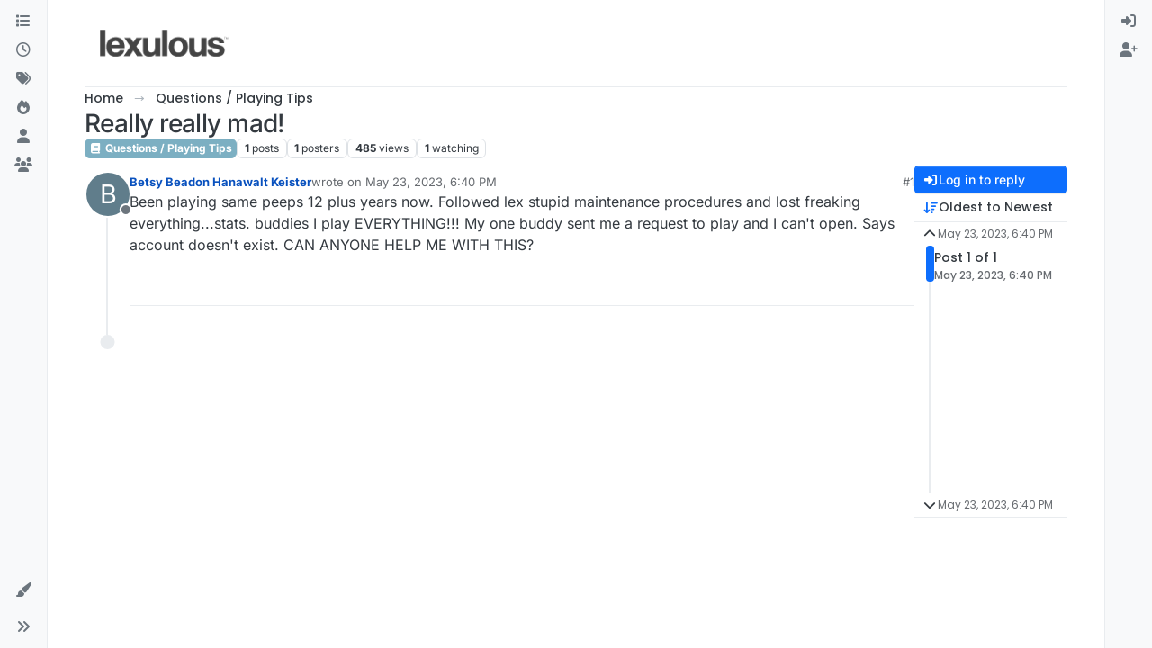

--- FILE ---
content_type: application/javascript; charset=UTF-8
request_url: https://forum.lexulous.com/assets/forum/topic-threadTools.3f4af7717e94c10a08cc.min.js
body_size: -1143
content:
"use strict";(self.webpackChunknodebb=self.webpackChunknodebb||[]).push([[22765,37418,75264,85940],{2269:((L,W)=>{var s,C;s=[],C=(function(){const E={},p=/-resized(\.[\w]+)?$/;return E.wrapImagesInLinks=function(m){m.find('[component="post/content"] img:not(.emoji)').each(function(){E.wrapImageInLink($(this))})},E.wrapImageInLink=function(m){let I=m.attr("src")||"";if(I!=="about:blank"&&!m.parent().is("a")){utils.isRelativeUrl(I)&&p.test(I)&&(I=I.replace(p,"$1"));const S=m.attr("alt")||"",g=I.split(".").slice(1).pop(),y=S.split("/").pop(),T=y.split(".").slice(1).pop();m.wrap('<a href="'+I+'" '+(!g&&T?' download="'+utils.escapeHTML(y)+'" ':"")+' target="_blank" rel="noopener">')}},E}).apply(W,s),C!==void 0&&(L.exports=C)}),22410:((L,W,s)=>{var C,E;C=[s(91749),s(29930),s(49897)],E=(function(p,m,I){const S={};let g,y=0,T=!1,P,w=0;S.init=function(r,x){const A=$("body");typeof r=="function"?(g=r,P=A):(g=x,P=r||A),y=$(window).scrollTop(),$(window).off("scroll",l).on("scroll",l),A.height()<=$(window).height()&&(!ajaxify.data.hasOwnProperty("pageCount")||ajaxify.data.pageCount>1)&&g(1)};function l(){w&&clearTimeout(w),w=setTimeout(function(){w=0,f()},60)}function f(){const r=utils.findBootstrapEnvironment(),x=(r==="xs"||r==="sm")&&$("html").hasClass("composing");if(T||x||app.flags._glance)return;const A=$(window).scrollTop(),o=$(window).height(),n=P.height()-o,a=P.offset()?P.offset().top:0,i=100*(A-a)/(n<=0?o:n),c=15,M=85,h=A>y?1:-1;(i<c&&A<y||i>M&&A>y||i<0&&h>0&&n<0)&&g(h),y=A}return S.loadMore=function(r,x,A){if(T)return;T=!0;const o={method:r,data:x};p.fire("action:infinitescroll.loadmore",o),(o.method.startsWith("/")?I.get:socket.emit)(o.method,o.data,function(a,i){if(a)return T=!1,m.error(a);A(i,function(){T=!1})})},S.loadMoreXhr=function(r,x){if(T)return;T=!0;const A=config.relative_path+"/api"+location.pathname.replace(new RegExp("^"+config.relative_path),""),o={url:A,data:r};p.fire("action:infinitescroll.loadmore.xhr",o),$.get(A,r,function(n){x(n,function(){T=!1})}).fail(function(n){T=!1,m.error(String(n.responseJSON||"[[error:no-connection]]"))})},S.removeExtra=function(r,x,A){let o=$();if(r.length<=A)return o;const n=r.length-A;if(x>0){const a=$(document).height(),i=$(window).scrollTop();o=r.slice(0,n).remove(),$(window).scrollTop(i+($(document).height()-a))}else o=r.slice(r.length-n).remove();return o},S}).apply(W,C),E!==void 0&&(L.exports=E)}),47536:((L,W,s)=>{var C,E;C=[s(25967),s(22410),s(8454),s(2269),s(96352),s(52473),s(17459),s(91749),s(30076)],E=(function(p,m,I,S,g,y,T,P,w){const l={};l.signaturesShown={};const f=$(window);l.onNewPost=function(t){!t||!t.posts||!t.posts.length||String(t.posts[0].tid)!==String(ajaxify.data.tid)||(t.loggedIn=!!app.user.uid,t.privileges=ajaxify.data.privileges,t.posts[0].timestamp=t.posts[0].topic.scheduled?t.posts[0].timestamp:Date.now()-1e3,t.posts[0].timestampISO=utils.toISOString(t.posts[0].timestamp),l.modifyPostsByPrivileges(t.posts),x(t.posts),r(t.posts[0]),A(t.posts),ajaxify.data.postcount+=1,I.updatePostCount(ajaxify.data.postcount),config.usePagination?o(t):a(t),s.e(18631).then(function(){var e=[s(18631)];(function(d){d.onNewPost(t)}).apply(null,e)}).catch(s.oe))};function r(t){$(".pagination-block .pagebottom .timeago").timeago("update",t.timestampISO)}l.modifyPostsByPrivileges=function(t){t.forEach(function(e){e.selfPost=!!app.user.uid&&parseInt(e.uid,10)===parseInt(app.user.uid,10),e.topicOwnerPost=parseInt(e.uid,10)===parseInt(ajaxify.data.uid,10),e.display_edit_tools=ajaxify.data.privileges["posts:edit"]&&e.selfPost||ajaxify.data.privileges.isAdminOrMod,e.display_delete_tools=ajaxify.data.privileges["posts:delete"]&&e.selfPost||ajaxify.data.privileges.isAdminOrMod,e.display_moderator_tools=e.display_edit_tools||e.display_delete_tools,e.display_move_tools=ajaxify.data.privileges.isAdminOrMod,e.display_post_menu=ajaxify.data.privileges.isAdminOrMod||e.selfPost&&!ajaxify.data.locked&&!e.deleted||e.selfPost&&e.deleted&&parseInt(e.deleterUid,10)===parseInt(app.user.uid,10)||(app.user.uid||ajaxify.data.postSharing.length)&&!e.deleted})};function x(t){for(let e=0;e<t.length;e+=1){const d=y.get("user/postcount",t[e].uid);d.html(w.formattedNumber(parseInt(d.attr("data-postcount"),10)+1))}}function A(t){config.topicPostSort==="newest_to_oldest"&&(t[0].index=1,y.get("post").not("[data-index=0]").each(function(){const e=parseInt($(this).attr("data-index"),10)+1;$(this).attr("data-index",e)}))}function o(t){function e(){i(t.posts[0])}const d=t.posts;ajaxify.data.pagination.pageCount=Math.max(1,Math.ceil(d[0].topic.postcount/config.postsPerPage));const u=config.topicPostSort==="oldest_to_newest"||config.topicPostSort==="most_votes"?1:-1;if(ajaxify.data.pagination.currentPage===ajaxify.data.pagination.pageCount&&u===1||ajaxify.data.pagination.currentPage===1&&u===-1){const R=$('[component="post"]:not([data-index=0]), [component="topic/event"]');c(t,R,u,!1,e)}else ajaxify.data.scrollToMyPost&&parseInt(d[0].uid,10)===parseInt(app.user.uid,10)?setTimeout(function(){p.loadPage(ajaxify.data.pagination.pageCount,e)},250):n()}function n(){$.get(config.relative_path+"/api/topic/pagination/"+ajaxify.data.tid,{page:ajaxify.data.pagination.currentPage},function(t){app.parseAndTranslate("partials/paginator",t,function(e){$('[component="pagination"]').after(e).remove()})})}function a(t){const e=config.topicPostSort==="oldest_to_newest"||config.topicPostSort==="most_votes"?1:-1,d=$('[component="post"][data-index="'+(t.posts[0].index-1)+'"]').length;if(!d&&(!t.posts[0].selfPost||!ajaxify.data.scrollToMyPost))return;if(!d&&t.posts[0].selfPost)return ajaxify.go("post/"+t.posts[0].pid);const u=$('[component="topic"]>[component="post"]:not([data-index=0]), [component="topic"]>[component="topic/event"]');c(t,u,e,!1,function(v){v&&v.addClass("new"),i(t.posts[0])})}function i(t){t.selfPost&&ajaxify.data.scrollToMyPost&&g.scrollBottom(t.index)}function c(t,e,d,u,v){if(v=v||function(){},!t||t.posts&&!t.posts.length)return v();function R(){const D=$('[component="post"].new');if(D.length===t.posts.length){let B=!0;if(D.each(function(j,U){parseInt($(U).attr("data-pid"),10)!==parseInt(t.posts[j].pid,10)&&(B=!1)}),B){D.each(function(){$(this).removeClass("new")}),t.posts.length=0;return}}D.length&&t.posts.length>1&&t.posts.forEach(function(B){const j=y.get("post","pid",B.pid);j.hasClass("new")&&j.remove()}),t.posts=t.posts.filter(function(B){return B.allowDupe||$('[component="post"][data-pid="'+B.pid+'"]').length===0})}if(R(),!t.posts.length)return v();let k,b;d>0&&e.length?k=e.last():d<0&&e.length&&(b=e.first()),P.fire("action:posts.loading",{posts:t.posts,after:k,before:b}),app.parseAndTranslate("topic","posts",Object.assign({},ajaxify.data,t),async function(D){D=D.filter(function(){const j=$(this),U=j.attr("data-pid"),F=j.attr("data-allow-dupe");return!j.is('[component="post"]')||F||U&&$('[component="post"][data-pid="'+U+'"]').length===0});const B=m.removeExtra($('[component="post"]'),d,Math.max(20,config.postsPerPage*2));if(k)D.insertAfter(k);else if(b){const j=$(document).height(),U=f.scrollTop();D.insertBefore(b),(u||U>0)&&f.scrollTop(U+($(document).height()-j))}else y.get("topic").append(D);await l.onNewPostsAddedToDom(D),N(B),P.fire("action:posts.loaded",{posts:t.posts}),v(D)})}l.loadMorePosts=function(t){if(!y.get("topic").length||g.scrollActive)return;const e=y.get("topic").find(y.get("post").not("[data-index=0]").not(".new")),d=t>0?e.last():e.first(),u=parseInt(d.attr("data-index"),10)||0,v=ajaxify.data.tid;if(!utils.isNumber(u)||t<0&&y.get("post","index",0).length)return;const R=$(".loading-indicator");R.is(":animated")||R.fadeIn(),m.loadMore("topics.loadMore",{tid:v,after:u+(t>0?1:0),count:config.postsPerPage,direction:t,topicPostSort:utils.params().sort||config.topicPostSort},function(k,b){if(R.fadeOut(),k&&k.posts&&k.posts.length){const D=$('[component="post"]:not([data-index=0]):not(.new), [component="topic/event"]');c(k,D,t,!0,b)}else g.update(),b()})},l.onTopicPageLoad=async function(t){O(t),S.wrapImagesInLinks(t),h(t),l.showBottomPostBar(),t.find('[component="post/content"] img:not(.not-responsive)').addClass("img-fluid"),l.addBlockquoteEllipses(t),K(t),await M()},l.addTopicEvents=async function(t){if(config.topicPostSort==="most_votes")return;const e=await Promise.all(t.map(d=>app.parseAndTranslate("partials/topic/event",{...d,privileges:ajaxify.data.privileges})));if(config.topicPostSort==="oldest_to_newest")$('[component="topic"]').append(e);else if(config.topicPostSort==="newest_to_oldest"){const d=$('[component="topic"] [component="post"][data-index="0"]');d.length?d.after(e.reverse()):$('[component="topic"]').prepend(e.reverse())}$('[component="topic/event"] .timeago').timeago()};async function M(){const t=ajaxify.data.necroThreshold*24*60*60*1e3;if(!t||config.topicPostSort!=="newest_to_oldest"&&config.topicPostSort!=="oldest_to_newest")return;const e=f.scrollTop(),d=$('[component="post"]').toArray();await Promise.all(d.map(async function(u){u=$(u);const v=u.prev('[component="post"]');if(u.is(":has(.necro-post)")||!v.length||config.topicPostSort==="newest_to_oldest"&&parseInt(v.attr("data-index"),10)===0)return;const R=u.attr("data-timestamp")-v.attr("data-timestamp");if(Math.abs(R)>=t){const k=["suffixAgo","prefixAgo","suffixFromNow","prefixFromNow"],b={};k.forEach(j=>{b[j]=$.timeago.settings.strings[j],$.timeago.settings.strings[j]=""});const D=(R>0?"[[topic:timeago-later,":"[[topic:timeago-earlier,")+$.timeago.inWords(R)+"]]";k.forEach(j=>{$.timeago.settings.strings[j]=b[j]});const B=await app.parseAndTranslate("partials/topic/necro-post",{text:D});B.attr("data-necro-post-index",v.attr("data-index")),B.insertBefore(u)}})),e>0&&f.scrollTop()<e&&f.scrollTop(e)}function h(t){ajaxify.data["signatures:hideDuplicates"]&&t.each((e,d)=>{const u=$(d).find('[component="post/signature"]'),v=u.attr("data-uid");l.signaturesShown[v]?u.addClass("hidden"):l.signaturesShown[v]=!0})}function N(t){t.each((e,d)=>{$(`[data-necro-post-index="${$(d).attr("data-index")}"]`).remove()})}function O(t){if(app.user.uid||!ajaxify.data.privateUploads)return;const e=document.createElement("a");e.className="login-required",e.href=config.relative_path+"/login",T.translate("[[topic:login-to-view]]",function(d){e.appendChild(document.createTextNode(d)),t.each(function(u,v){$(v).find('[component="post/content"] img').each(function(R,k){k=$(k),k.attr("src").startsWith(config.relative_path+config.upload_url)&&k.replaceWith(e.cloneNode(!0))})})})}l.onNewPostsAddedToDom=async function(t){await l.onTopicPageLoad(t),t.find(".timeago").timeago()},l.showBottomPostBar=function(){const t=y.get("post","index",0),e=$(".post-bar-placeholder"),d=$('[component="post"]');t.length&&d.length>1&&$(".post-bar").length<2&&e.length?($(".post-bar").clone().insertAfter(e),e.remove()):t.length&&d.length<2&&t.find(".post-bar").remove()};function K(t){t.each(function(){$(this).hasClass("deleted")&&I.toggle($(this).attr("data-pid"),!0)})}return l.addBlockquoteEllipses=function(t){t.find('[component="post/content"] blockquote').filter((u,v)=>!$(v).parent().is("blockquote")).find(">blockquote").each(function(){const u=$(this);u.find(":hidden:not(br)").length&&!u.find(".toggle").length&&u.append('<i class="d-inline-block fa fa-angle-down pointer toggle py-1 px-3 border text-bg-light"></i>')})},l}).apply(W,C),E!==void 0&&(L.exports=E)}),60644:((L,W,s)=>{var C,E;C=[s(52473),s(68636),s(96352),s(25967)],E=(function(p,m,I,S){const g={};let y;g.init=function(w){y=w,T(),$(window).off("action:popstate",P).on("action:popstate",P)},g.onBackClicked=P;function T(){$('[component="category"]').on("click",'[component="topic/header"]',function(){const w=$(this).parents("[data-index]").attr("data-index"),l=$(window).scrollTop();$('[component="category/topic"]').each(function(f,r){if($(r).offset().top-l>0)return m.setItem("category:bookmark",$(r).attr("data-index")),m.setItem("category:bookmark:clicked",w),m.setItem("category:bookmark:offset",$(r).offset().top-l),!1})})}function P(w){const l=w&&ajaxify.data.template.unread;if(ajaxify.data.template.category||ajaxify.data.template.recent||ajaxify.data.template.popular||l){let f=m.getItem("category:bookmark"),r=m.getItem("category:bookmark:clicked");if(m.removeItem("category:bookmark"),m.removeItem("category:bookmark:clicked"),!utils.isNumber(f))return;if(f=Math.max(0,parseInt(f,10)||0),r=Math.max(0,parseInt(r,10)||0),config.usePagination){const x=Math.ceil((parseInt(f,10)+1)/config.topicsPerPage);parseInt(x,10)!==ajaxify.data.pagination.currentPage?S.loadPage(x,function(){g.scrollToTopic(f,r)}):g.scrollToTopic(f,r)}else{if(f===0){g.scrollToTopic(f,r);return}$('[component="category"]').empty(),y(Math.max(0,f-1)+1,function(){g.scrollToTopic(f,r)})}}}return g.highlightTopic=function(w){const l=p.get("category/topic","index",w);l.length&&!l.hasClass("highlight")&&(l.addClass("highlight"),setTimeout(function(){l.removeClass("highlight")},5e3))},g.scrollToTopic=function(w,l){if(!utils.isNumber(w))return;const f=p.get("category/topic","index",w);if(f.length){const r=m.getItem("category:bookmark:offset");m.removeItem("category:bookmark:offset"),$(window).scrollTop(f.offset().top-r),g.highlightTopic(l),I.update()}},g}).apply(W,C),E!==void 0&&(L.exports=E)}),60984:((L,W,s)=>{var C,E;C=[s(52473),s(17459),s(60644),s(47536),s(49897),s(91749),s(33530),s(29930),s(89336),s(30076)],E=(function(p,m,I,S,g,y,T,P,w,l){const f={};f.init=function(o,n){r(n),$(".topic-main-buttons [title]").tooltip({container:"#content",animation:!1}),f.observeTopicLabels($('[component="topic/labels"]')),n.on("click",'[component="topic/delete"]',function(){return x("del","/state","delete"),!1}),n.on("click",'[component="topic/restore"]',function(){return x("put","/state","restore"),!1}),n.on("click",'[component="topic/purge"]',function(){return x("del","","purge"),!1}),n.on("click",'[component="topic/lock"]',function(){return x("put","/lock","lock"),!1}),n.on("click",'[component="topic/unlock"]',function(){return x("del","/lock","unlock"),!1}),n.on("click",'[component="topic/pin"]',function(){return x("put","/pin","pin"),!1}),n.on("click",'[component="topic/unpin"]',function(){return x("del","/pin","unpin"),!1}),n.on("click",'[component="topic/mark-unread"]',function(){x("del","/read",void 0,()=>{app.previousUrl&&!app.previousUrl.match("^/topic")?ajaxify.go(app.previousUrl,function(){I.onBackClicked(!0)}):ajaxify.data.category&&ajaxify.go("category/"+ajaxify.data.category.slug,I.onBackClicked),P.success("[[topic:mark-unread.success]]")})}),n.on("click",'[component="topic/mark-unread-for-all"]',function(){const i=$(this);x("put","/bump",void 0,()=>{P.success("[[topic:markAsUnreadForAll.success]]"),i.parents(".thread-tools.open").find(".dropdown-toggle").trigger("click")})}),n.on("click",'[component="topic/event/delete"]',function(){const i=$(this).attr("data-topic-event-id"),c=$(this).parents("[data-topic-event-id]");T.confirm("[[topic:delete-event-confirm]]",M=>{M&&g.del(`/topics/${o}/events/${i}`,{}).then(function(){const h=c.parents('[component="topic/event/items"]');if(c.remove(),h.length){const N=h.children().length,O=h.parents('[component="topic/event"]');N?O.find("[data-bs-toggle]").translateText(`[[topic:announcers-x, ${N}]]`):O.remove()}}).catch(P.error)})}),n.on("click",'[component="topic/move"]',function(){return s.e(28310).then(function(){var i=[s(28310)];(function(c){c.init([o],ajaxify.data.cid)}).apply(null,i)}).catch(s.oe),!1}),n.on("click",'[component="topic/delete/posts"]',function(){s.e(36422).then(function(){var i=[s(36422)];(function(c){c.init()}).apply(null,i)}).catch(s.oe)}),n.on("click",'[component="topic/fork"]',function(){s.e(49771).then(function(){var i=[s(49771)];(function(c){c.init()}).apply(null,i)}).catch(s.oe)}),n.on("click",'[component="topic/merge"]',function(){s.e(2403).then(function(){var i=[s(2403)];(function(c){c.init(function(){c.addTopic(ajaxify.data.tid)})}).apply(null,i)}).catch(s.oe)}),n.on("click",'[component="topic/tag"]',function(){Promise.all([s.e(20056),s.e(63)]).then(function(){var i=[s(63)];(function(c){c.init([ajaxify.data],ajaxify.data.tagWhitelist)}).apply(null,i)}).catch(s.oe)}),n.on("click",'[component="topic/move-posts"]',function(){s.e(90677).then(function(){var i=[s(90677)];(function(c){c.init()}).apply(null,i)}).catch(s.oe)}),n.on("click",'[component="topic/following"]',function(){a("follow")}),n.on("click",'[component="topic/not-following"]',function(){a("follow",0)}),n.on("click",'[component="topic/ignoring"]',function(){a("ignore")});function a(i,c=1){return g[c?"put":"del"](`/topics/${o}/${i}`,{},()=>{let h="";i==="follow"?h=c?"[[topic:following-topic.message]]":"[[topic:not-following-topic.message]]":i==="ignore"&&(h=c?"[[topic:ignoring-topic.message]]":"[[topic:not-following-topic.message]]"),c||(i="unfollow"),A(i),P.alert({alert_id:"follow_thread",message:h,type:"success",timeout:5e3}),y.fire("action:topics.changeWatching",{tid:o,type:i})},()=>{P.alert({type:"danger",alert_id:"topic_follow",title:"[[global:please-log-in]]",message:"[[topic:login-to-subscribe]]",timeout:5e3})}),!1}},f.observeTopicLabels=function(o){const n=new MutationObserver(function(a){const i=a[0];if(i&&i.attributeName==="class"){const c=o.children().filter((M,h)=>!$(h).hasClass("hidden"));o.toggleClass("hidden",!c.length)}});o.children().each((a,i)=>{n.observe(i,{attributes:!0})})};function r(o){o&&o.on("show.bs.dropdown",".thread-tools",async function(){const n=$(this),a=n.find(".dropdown-menu"),{top:i}=this.getBoundingClientRect();if(n.toggleClass("dropup",i>window.innerHeight/2),a.attr("data-loaded"))return;a.html(l.generatePlaceholderWave([8,8,8]));const c=await socket.emit("topics.loadTopicTools",{tid:ajaxify.data.tid,cid:ajaxify.data.cid}).catch(P.error),M=await app.parseAndTranslate("partials/topic/topic-menu-list",c);$(a).attr("data-loaded","true").html(M),y.fire("action:topic.tools.load",{element:$(a)})})}function x(o,n,a,i){i||(i=function(){});const c=ajaxify.data.tid,M={},h=function(N){N&&g[o](`/topics/${c}${n}`,M).then(i).catch(P.error)};switch(a){case"delete":case"restore":case"purge":T.confirm(`[[topic:thread-tools.${a}-confirm]]`,h);break;case"pin":f.requestPinExpiry(M,h.bind(null,!0));break;default:h(!0);break}}f.requestPinExpiry=function(o,n){app.parseAndTranslate("modals/set-pin-expiry",{},function(a){const i=T.dialog({title:"[[topic:thread-tools.pin]]",message:a,onEscape:!0,buttons:{cancel:{label:"[[modules:bootbox.cancel]]",className:"btn-link"},save:{label:"[[global:save]]",className:"btn-primary",callback:function(){const c=i.get(0).querySelector("#expiry-date"),M=i.get(0).querySelector("#expiry-time");let h=c.value,N=M.value;if(h===""&&N==="")return n();h=h||new Date().toDateString(),N=N||new Date().toTimeString();const O=new Date(`${h} ${N}`);O.getTime()>Date.now()?(o.expiry=O.getTime(),n()):P.error("[[error:invalid-date]]")}}}})})},f.setLockedState=function(o){const n=p.get("topic");if(String(o.tid)!==n.attr("data-tid"))return;const a=o.isLocked&&!ajaxify.data.privileges.isAdminOrMod;p.get("topic/lock").toggleClass("hidden",o.isLocked).parent().attr("hidden",o.isLocked?"":null),p.get("topic/unlock").toggleClass("hidden",!o.isLocked).parent().attr("hidden",o.isLocked?null:"");const i=!!((o.isLocked||ajaxify.data.deleted)&&!ajaxify.data.privileges.isAdminOrMod);p.get("topic/reply/container").toggleClass("hidden",i),p.get("topic/reply/locked").toggleClass("hidden",ajaxify.data.privileges.isAdminOrMod||!o.isLocked||ajaxify.data.deleted),n.find('[component="post"]:not(.deleted) [component="post/reply"], [component="post"]:not(.deleted) [component="post/quote"]').toggleClass("hidden",i),n.find('[component="post/edit"], [component="post/delete"]').toggleClass("hidden",a),n.find('[component="post"][data-uid="'+app.user.uid+'"].deleted [component="post/tools"]').toggleClass("hidden",a),$('[component="topic/labels"] [component="topic/locked"]').toggleClass("hidden",!o.isLocked),$('[component="post/tools"] .dropdown-menu').html(""),ajaxify.data.locked=o.isLocked,S.addTopicEvents(o.events)},f.setDeleteState=function(o){const n=p.get("topic");if(String(o.tid)!==n.attr("data-tid"))return;p.get("topic/delete").toggleClass("hidden",o.isDelete).parent().attr("hidden",o.isDelete?"":null),p.get("topic/restore").toggleClass("hidden",!o.isDelete).parent().attr("hidden",o.isDelete?null:""),p.get("topic/purge").toggleClass("hidden",!o.isDelete).parent().attr("hidden",o.isDelete?null:""),p.get("topic/deleted/message").toggleClass("hidden",!o.isDelete),o.isDelete&&app.parseAndTranslate("partials/topic/deleted-message",{deleter:o.user,deleted:!0,deletedTimestampISO:utils.toISOString(Date.now())},function(i){p.get("topic/deleted/message").replaceWith(i),i.find(".timeago").timeago()});const a=o.isDelete&&!ajaxify.data.privileges.isAdminOrMod;p.get("topic/reply/container").toggleClass("hidden",a),p.get("topic/reply/locked").toggleClass("hidden",ajaxify.data.privileges.isAdminOrMod||!ajaxify.data.locked||o.isDelete),n.find('[component="post"]:not(.deleted) [component="post/reply"], [component="post"]:not(.deleted) [component="post/quote"]').toggleClass("hidden",a),n.toggleClass("deleted",o.isDelete),ajaxify.data.deleted=o.isDelete?1:0,S.addTopicEvents(o.events)},f.setPinnedState=function(o){const n=p.get("topic");if(String(o.tid)!==n.attr("data-tid"))return;p.get("topic/pin").toggleClass("hidden",o.pinned).parent().attr("hidden",o.pinned?"":null),p.get("topic/unpin").toggleClass("hidden",!o.pinned).parent().attr("hidden",o.pinned?null:"");const a=$('[component="topic/labels"] [component="topic/pinned"]');a.toggleClass("hidden",!o.pinned),o.pinned&&a.translateAttr("title",o.pinExpiry&&o.pinExpiryISO?"[[topic:pinned-with-expiry, "+o.pinExpiryISO+"]]":"[[topic:pinned]]"),ajaxify.data.pinned=o.pinned,S.addTopicEvents(o.events)};function A(o){const n={follow:"[[topic:watching]]",unfollow:"[[topic:not-watching]]",ignore:"[[topic:ignoring]]"};m.translate(n[o],function(i){const c=w.Tooltip.getInstance('[component="topic/watch"]');c&&c.setContent({".tooltip-inner":i})});let a=p.get("topic/following/menu");a.toggleClass("hidden",o!=="follow"),p.get("topic/following/check").toggleClass("fa-check",o==="follow"),a=p.get("topic/not-following/menu"),a.toggleClass("hidden",o!=="unfollow"),p.get("topic/not-following/check").toggleClass("fa-check",o==="unfollow"),a=p.get("topic/ignoring/menu"),a.toggleClass("hidden",o!=="ignore"),p.get("topic/ignoring/check").toggleClass("fa-check",o==="ignore")}return f}).apply(W,C),E!==void 0&&(L.exports=E)})}]);


--- FILE ---
content_type: application/javascript; charset=UTF-8
request_url: https://forum.lexulous.com/assets/forum/topic-postTools.656f88e7ce6250d89b0f.min.js
body_size: -1144
content:
"use strict";(self.webpackChunknodebb=self.webpackChunknodebb||[]).push([[1091,15794,21374,25432,34271,49897,57490,63154,99127],{8454:((B,S,o)=>{var R,P;R=[o(24962),o(96352),o(52473),o(17459),o(34342),o(49897),o(33530),o(29930),o(91749),o(30076)],P=(function(D,k,M,b,C,x,E,l,m,U){const T={};let c=!1;T.init=function(i){c=!1,y(),g(i),D.addShareHandlers(ajaxify.data.titleRaw),C.addVoteHandler(),T.updatePostCount(ajaxify.data.postcount)};function y(){document.querySelector('[component="topic"]')&&$('[component="topic"]').on("show.bs.dropdown",'[component="post/tools"]',function(){const a=$(this),s=a.find(".dropdown-menu"),{top:e}=this.getBoundingClientRect();if(a.toggleClass("dropup",e>window.innerHeight/2),s.attr("data-loaded"))return;s.html(U.generatePlaceholderWave([3,5,9,7,10,"divider",10]));const t=a.parents("[data-pid]"),n=t.attr("data-pid"),r=parseInt(t.attr("data-index"),10);socket.emit("posts.loadPostTools",{pid:n},async(d,A)=>{if(d)return l.error(d);A.posts.display_move_tools=A.posts.display_move_tools&&r!==0;const v=await app.parseAndTranslate("partials/topic/post-menu-list",A),I=o(57576);s.attr("data-loaded","true").html(v),new I("[data-clipboard-text]"),m.fire("action:post.tools.load",{element:s})})})}T.toggle=function(i,a){const s=M.get("post","pid",i);s.find('[component="post/quote"], [component="post/bookmark"], [component="post/reply"], [component="post/flag"], [component="user/chat"]').toggleClass("hidden",a),s.find('[component="post/delete"]').toggleClass("hidden",a).parent().attr("hidden",a?"":null),s.find('[component="post/restore"]').toggleClass("hidden",!a).parent().attr("hidden",a?null:""),s.find('[component="post/purge"]').toggleClass("hidden",!a).parent().attr("hidden",a?null:""),T.removeMenu(s)},T.removeMenu=function(i){i.find('[component="post/tools"] .dropdown-menu').removeAttr("data-loaded").html("")},T.updatePostCount=function(i){M.get("topic/post-count").attr("title",i).html(U.humanReadableNumber(i)),k.setCount(i)};function g(i){const a=M.get("topic");J(),a.on("click",'[component="post/quote"]',function(){h($(this),i)}),a.on("click",'[component="post/reply"]',function(){u($(this),i)}),$(".topic").on("click",'[component="topic/reply"]',function(e){e.preventDefault(),u($(this),i)}),$(".topic").on("click",'[component="topic/reply-as-topic"]',function(){b.translate(`[[topic:link-back, ${ajaxify.data.titleRaw}, ${config.relative_path}/topic/${ajaxify.data.slug}]]`,function(e){m.fire("action:composer.topic.new",{cid:ajaxify.data.cid,body:e})})}),a.on("click",'[component="post/bookmark"]',function(){return p($(this),f($(this),"data-pid"))}),a.on("click",'[component="post/upvote"]',function(){return C.toggleVote($(this),".upvoted",1)}),a.on("click",'[component="post/downvote"]',function(){return C.toggleVote($(this),".downvoted",-1)}),a.on("click",'[component="post/vote-count"]',function(){C.showVotes(f($(this),"data-pid"))}),a.on("click",'[component="post/announce-count"]',function(){C.showAnnouncers(f($(this),"data-pid"))}),a.on("click",'[component="post/flag"]',function(){const e=f($(this),"data-pid");o.e(6574).then(function(){var t=[o(6574)];(function(n){n.showFlagModal({type:"post",id:e})}).apply(null,t)}).catch(o.oe)}),a.on("click",'[component="post/already-flagged"]',function(){const e=$(this).data("flag-id");o.e(6574).then(function(){var t=[o(6574)];(function(n){E.confirm("[[flags:modal-confirm-rescind]]",function(r){r&&n.rescind(e)})}).apply(null,t)}).catch(o.oe)}),a.on("click",'[component="post/flagUser"]',function(){const e=f($(this),"data-uid");o.e(6574).then(function(){var t=[o(6574)];(function(n){n.showFlagModal({type:"user",id:e})}).apply(null,t)}).catch(o.oe)}),a.on("click",'[component="post/flagResolve"]',function(){const e=$(this).attr("data-flagId");o.e(6574).then(function(){var t=[o(6574)];(function(n){n.resolve(e)}).apply(null,t)}).catch(o.oe)}),a.on("click",'[component="post/edit"]',function(){const e=$(this),t=parseInt(f(e,"data-timestamp"),10),n=parseInt(ajaxify.data.postEditDuration,10);s(n,t,"post-edit-duration-expired")&&m.fire("action:composer.post.edit",{pid:f(e,"data-pid")})}),config.enablePostHistory&&ajaxify.data.privileges["posts:history"]&&a.on("click",'[component="post/view-history"], [component="post/edit-indicator"]',function(){const e=$(this);o.e(92747).then(function(){var t=[o(92747)];(function(n){n.open(f(e,"data-pid"))}).apply(null,t)}).catch(o.oe)}),a.on("click",'[component="post/delete"]',function(){const e=$(this),t=parseInt(f(e,"data-timestamp"),10),n=parseInt(ajaxify.data.postDeleteDuration,10);s(n,t,"post-delete-duration-expired")&&N($(this))});function s(e,t,n){if(!ajaxify.data.privileges.isAdminOrMod&&e&&Date.now()-t>e*1e3){const r=Math.floor(e/86400),d=Math.floor(e%86400/3600),A=Math.floor(e%86400%3600/60),v=e%86400%3600%60;let I="[[error:"+n+", "+e+"]]";return r?d?I="[[error:"+n+"-days-hours, "+r+", "+d+"]]":I="[[error:"+n+"-days, "+r+"]]":d?A?I="[[error:"+n+"-hours-minutes, "+d+", "+A+"]]":I="[[error:"+n+"-hours, "+d+"]]":A&&(v?I="[[error:"+n+"-minutes-seconds, "+A+", "+v+"]]":I="[[error:"+n+"-minutes, "+A+"]]"),l.error(I),!1}return!0}a.on("click",'[component="post/restore"]',function(){N($(this))}),a.on("click",'[component="post/purge"]',function(){K($(this))}),a.on("click",'[component="post/move"]',function(){const e=$(this);o.e(90677).then(function(){var t=[o(90677)];(function(n){n.init(e.parents("[data-pid]"))}).apply(null,t)}).catch(o.oe)}),a.on("click",'[component="post/change-owner"]',function(){const e=$(this);Promise.all([o.e(20056),o.e(17205)]).then(function(){var t=[o(17205)];(function(n){n.init(e.parents("[data-pid]"))}).apply(null,t)}).catch(o.oe)}),a.on("click",'[component="post/manage-editors"]',function(){const e=$(this);Promise.all([o.e(20056),o.e(24459)]).then(function(){var t=[o(24459)];(function(n){n.init(e.parents("[data-pid]"))}).apply(null,t)}).catch(o.oe)}),a.on("click",'[component="post/ban-ip"]',function(){const e=$(this).attr("data-ip");socket.emit("blacklist.addRule",e,function(t){if(t)return l.error(t);l.success("[[admin/manage/blacklist:ban-ip]]")})}),a.on("click",'[component="post/chat"]',function(){Y($(this))})}async function u(i,a){const s=await w();F(async function(){let e=await W(i);(f(i,"data-uid")==="0"||!f(i,"data-userslug"))&&(e="");const t=i.is('[component="post/reply"]')?f(i,"data-pid"):null,n=!t||!s.pid||t===s.pid;s.text&&n?(e=e||s.username,m.fire("action:composer.addQuote",{tid:a,pid:t,title:ajaxify.data.titleRaw,username:e,body:s.text,selectedPid:s.pid})):m.fire("action:composer.post.new",{tid:a,pid:t,title:ajaxify.data.titleRaw,body:e?e+" ":$('[component="topic/quickreply/text"]').val()||""})})}async function h(i,a){const s=await w();F(async function(){const e=await W(i),t=f(i,"data-pid");function n(d){m.fire("action:composer.addQuote",{tid:a,pid:t,username:e,title:ajaxify.data.titleRaw,text:d})}if(s.text&&t&&t===s.pid)return n(s.text);const{content:r}=await x.get(`/posts/${encodeURIComponent(t)}/raw`);n(r)})}async function w(){let i="",a,s="";const e=window.getSelection?window.getSelection():document.selection.createRange(),t=$('[component="post"] [component="post/content"]');let n;return t.each(function(r,d){e&&e.containsNode&&d&&e.containsNode(d,!0)&&(n=d)}),n&&e&&(i=e.toString(),a=$(n).parents('[component="post"]').attr("data-pid"),s=await W($(n))),{text:i,pid:a,username:s}}function p(i,a){const s=i.attr("data-bookmarked")==="false"?"put":"del";return x[s](`/posts/${encodeURIComponent(a)}/bookmark`,void 0,function(e){if(e)return l.error(e);const t=s==="put"?"bookmark":"unbookmark";m.fire(`action:post.${t}`,{pid:a})}),!1}function f(i,a){return i.parents("[data-pid]").attr(a)}function W(i){return new Promise(a=>{let s="";if(i.attr("component")==="topic/reply"){a(s);return}const e=i.parents("[data-pid]");if(e.length&&!e.hasClass("self-post")){Promise.all([o.e(53050),o.e(26174)]).then(function(){var t=[o(13230)];(function(n){s=n(e.attr("data-username"),!0),s||(e.attr("data-uid")!=="0"?s="[[global:former-user]]":s="[[global:guest]]"),s&&s!=="[[global:former-user]]"&&s!=="[[global:guest]]"&&(s="@"+s),a(s)}).apply(null,t)}).catch(o.oe);return}a(s)})}function N(i){const a=f(i,"data-pid"),e=M.get("post","pid",a).hasClass("deleted")?"restore":"delete";V(e,a)}function K(i){V("purge",f(i,"data-pid"))}async function V(i,a){({action:i}=await m.fire(`static:post.${i}`,{action:i,pid:a})),i&&E.confirm("[[topic:post-"+i+"-confirm]]",function(s){if(!s)return;const e=i==="purge"?"":"/state";x[i==="restore"?"put":"del"](`/posts/${encodeURIComponent(a)}${e}`).catch(l.error)})}function Y(i){const a=i.parents("[data-pid]");return o.e(92619).then(function(){var s=[o(92619)];(function(e){e.newChat(a.attr("data-uid"))}).apply(null,s)}).catch(o.oe),i.parents(".btn-group").find(".dropdown-toggle").click(),!1}function F(i){if(!parseInt(ajaxify.data.topicStaleDays,10))return i();const s=Math.min(Date.now()-1e3*60*60*24*ajaxify.data.topicStaleDays,864e13);if(c||ajaxify.data.lastposttime>=s)return i();E.dialog({title:"[[topic:stale.title]]",message:"[[topic:stale.warning]]",buttons:{reply:{label:"[[topic:stale.reply-anyway]]",className:"btn-link",callback:function(){c=!0,i()}},create:{label:"[[topic:stale.create]]",className:"btn-primary",callback:function(){b.translate(`[[topic:link-back, ${ajaxify.data.title}, ${config.relative_path}/topic/${ajaxify.data.slug}]]`,function(t){m.fire("action:composer.topic.new",{cid:ajaxify.data.cid,body:t,fromStaleTopic:!0})})}}}}).modal()}const z=utils.debounce(O,250);function J(){ajaxify.data.privileges["topics:reply"]&&(m.onPage("action:posts.loaded",G),$(document).off("selectionchange"),$(document).on("selectionchange",function(){window.getSelection().toString()===""&&$('[component="selection/tooltip"]').addClass("hidden")}),$(document).on("selectionchange",z))}function O(){window.getSelection().toString()===""||G()}async function G(){let i=$('[component="selection/tooltip"]');if(i.addClass("hidden"),i.attr("data-ajaxify")==="1"){i.remove();return}const a=window.getSelection();if(a.focusNode&&a.type==="Range"&&ajaxify.data.template.topic){const s=$(a.focusNode),e=$(a.anchorNode),t=e.parents("[data-pid]").attr("data-pid"),n=s.parents("[data-pid]").attr("data-pid");if(t!==n||!s.parents('[component="post/content"]').length||!e.parents('[component="post/content"]').length)return;const r=s.parents("[data-pid]"),d=a.getRangeAt(0);if(!r.length||d.collapsed)return;const A=d.getClientRects(),v=A[A.length-1];i.length||(i=await app.parseAndTranslate("partials/topic/selection-tooltip",ajaxify.data),$('[component="selection/tooltip"]').remove(),i.addClass("hidden").appendTo("body")),i.off("click").on("click",'[component="selection/tooltip/quote"]',function(){i.addClass("hidden"),h(r.find('[component="post/quote"]'),ajaxify.data.tid)}),i.removeClass("hidden"),$(window).one("action:ajaxify.start",function(){i.attr("data-ajaxify",1).addClass("hidden"),$(document).off("selectionchange",z)});const I=i.outerWidth(!0);i.css({top:v.bottom+$(window).scrollTop(),left:I>v.width?v.left:v.left+v.width-I})}}return T}).apply(S,R),P!==void 0&&(B.exports=P)}),24962:((B,S,o)=>{var R,P;R=[o(91749)],P=(function(D){const k={},M=window.location.protocol+"//"+window.location.host;k.addShareHandlers=function(x){function E(l,m,U,T){return window.open(l,"_blank","width="+U+",height="+T+",scrollbars=no,status=no"),D.fire("action:share.open",{url:l,urlToPost:m}),!1}$("#content").off("shown.bs.dropdown",".share-dropdown").on("shown.bs.dropdown",".share-dropdown",function(){const l=$(this).find(".post-link");l.val(M+C($(this))),setTimeout(function(){l.putCursorAtEnd().select()},50)}),b(".post-link",function(l){return l.preventDefault(),!1}),b('[component="share/twitter"]',function(){const l=C($(this)),m=`https://twitter.com/intent/tweet?text=${encodeURIComponent(x)}&url=${encodeURIComponent(l)}`;return E(m,l,550,420)}),b('[component="share/facebook"]',function(){const l=C($(this)),m=`https://www.facebook.com/sharer/sharer.php?u=${encodeURIComponent(l)}`;return E(m,l,626,436)}),b('[component="share/whatsapp"]',function(){const l=C($(this)),m=encodeURIComponent(x)+" - "+encodeURIComponent(l),U=config.useragent.isMobile?`whatsapp://send?text=${m}`:`https://wa.me/?text=${m}`;return E(U,l,626,436)}),b('[component="share/telegram"]',function(){const l=C($(this)),m=`https://t.me/share/url?text=${encodeURIComponent(x)}&url=${encodeURIComponent(l)}`;return E(m,l,626,436)}),b('[component="share/linkedin"]',function(){const l=C($(this)),m=`https://www.linkedin.com/sharing/share-offsite/?url=${encodeURIComponent(l)}`;return E(m,l,626,436)}),D.fire("action:share.addHandlers",{openShare:E})};function b(x,E){$("#content").off("click",x).on("click",x,E)}function C(x){const E=parseInt(x.parents("[data-pid]").attr("data-pid"),10),l="/post"+(E?"/"+E:"");return M+config.relative_path+l}return k}).apply(S,R),P!==void 0&&(B.exports=P)}),29869:(B=>{B.exports=function(S,o,R){o.setGlobal("true",!0),o.setGlobal("false",!1);const P=1440*60*1e3,D={displayMenuItem:M,buildMetaTag:b,buildLinkTag:C,stringify:x,escape:E,stripTags:l,buildCategoryIcon:m,buildCategoryLabel:U,generateCategoryBackground:T,generateChildrenCategories:c,generateTopicClass:y,membershipBtn:g,spawnPrivilegeStates:u,localeToHTML:h,renderTopicImage:w,renderDigestAvatar:p,userAgentIcons:f,buildAvatar:W,increment:N,generateWroteReplied:K,generateRepliedTo:V,generateWrote:Y,encodeURIComponent:F,isoTimeToLocaleString:z,shouldHideReplyContainer:J,humanReadableNumber:O,formattedNumber:G,txEscape:i,uploadBasename:a,generatePlaceholderWave:s,register:e,__escape:k};function k(t){return t}function M(t,n){const r=t.navigation[n];return!(!r||r.route.match("/users")&&t.user&&!t.user.privileges["view:users"]||r.route.match("/tags")&&t.user&&!t.user.privileges["view:tags"]||r.route.match("/groups")&&t.user&&!t.user.privileges["view:groups"])}function b(t){const n=t.name?'name="'+t.name+'" ':"",r=t.property?'property="'+t.property+'" ':"",d=t.content?'content="'+t.content.replace(/\n/g," ")+'" ':"";return"<meta "+n+r+d+`/>
	`}function C(t){const n=["link","rel","as","type","href","sizes","title","crossorigin"],[r,d,A,v,I,Q,H,L]=n.map(j=>t[j]?`${j}="${t[j]}" `:"");return"<link "+r+d+A+v+Q+H+I+L+`/>
	`}function x(t){return JSON.stringify(t).replace(/&/gm,"&amp;").replace(/</gm,"&lt;").replace(/>/gm,"&gt;").replace(/"/g,"&quot;")}function E(t){return S.escapeHTML(t)}function l(t){return S.stripHTMLTags(t)}function m(t,n,r){return t?`<span class="icon d-inline-flex justify-content-center align-items-center align-middle ${r}" style="${T(t)} width:${n}; height: ${n}; font-size: ${parseInt(n,10)/2}px;">${t.icon?`<i class="fa fa-fw ${t.icon}"></i>`:""}</span>`:""}function U(t,n="a",r=""){if(!t)return"";const d=n==="a"?`href="${R}/category/${t.slug}"`:"";return`<${n} ${d} class="badge px-1 text-truncate text-decoration-none ${r}" style="color: ${t.color};background-color: ${t.bgColor};border-color: ${t.bgColor}!important; max-width: 70vw;">
			${t.icon&&t.icon!=="fa-nbb-none"?`<i class="fa fa-fw ${t.icon}"></i>`:""}
			${t.name}
		</${n}>`}function T(t){if(!t)return"";const n=[];return t.bgColor&&(n.push("background-color: "+t.bgColor),n.push(`border-color: ${t.bgColor}!important`)),t.color&&n.push("color: "+t.color),t.backgroundImage&&(n.push("background-image: url("+t.backgroundImage+")"),t.imageClass&&n.push("background-size: "+t.imageClass)),n.join("; ")+";"}function c(t){let n="";return!t||!t.children||!t.children.length||(t.children.forEach(function(r){if(r&&!r.isSection){const d=r.link?r.link:R+"/category/"+r.slug;n+='<span class="category-children-item float-start"><div role="presentation" class="icon float-start" style="'+T(r)+'"><i class="fa fa-fw '+r.icon+'"></i></div><a href="'+d+'"><small>'+r.name+"</small></a></span>"}}),n=n&&'<span class="category-children">'+n+"</span>"),n}function y(t){return["locked","pinned","deleted","unread","scheduled"].filter(r=>!!t[r]).join(" ")}function g(t,n=""){return t.isMember&&t.name!=="administrators"?`<button class="btn btn-danger ${n}" data-action="leave" data-group="${t.displayName}" ${t.disableLeave?" disabled":""}><i class="fa fa-times"></i> [[groups:membership.leave-group]]</button>`:t.isPending&&t.name!=="administrators"?`<button class="btn btn-warning disabled ${n}"><i class="fa fa-clock-o"></i> [[groups:membership.invitation-pending]]</button>`:t.isInvited?`<button class="btn btn-warning" data-action="rejectInvite" data-group="${t.displayName}">[[groups:membership.reject]]</button><button class="btn btn-success" data-action="acceptInvite" data-group="${t.name}"><i class="fa fa-plus"></i> [[groups:membership.accept-invitation]]</button>`:!t.disableJoinRequests&&t.name!=="administrators"?`<button class="btn btn-success ${n}" data-action="join" data-group="${t.displayName}"><i class="fa fa-plus"></i> [[groups:membership.join-group]]</button>`:""}function u(t,n,r,d){const A=[];for(const[v,I]of Object.entries(r))A.push({name:v,state:I,type:d[v]});return A.map(function(v){const I=["groups:moderate","groups:posts:upvote","groups:posts:downvote","groups:local:login","groups:group:create"],Q=["groups:find","groups:read","groups:topics:read","groups:view:users","groups:view:tags","groups:view:groups"],H=["groups:moderate"];let L=["groups:view:users","groups:find","groups:read","groups:topics:read","groups:topics:create","groups:topics:reply","groups:topics:tag","groups:posts:edit","groups:posts:history","groups:posts:delete","groups:posts:upvote","groups:posts:downvote","groups:topics:delete"];t===-1&&(L=L.slice(3));const j=n==="guests"&&(I.includes(v.name)||v.name.startsWith("groups:admin:"))||n==="spiders"&&!Q.includes(v.name)||n==="fediverse"&&!L.includes(v.name)||n==="Global Moderators"&&H.includes(v.name);return`
				<td data-privilege="${v.name}" data-value="${v.state}" data-type="${v.type}">
					<div class="form-check text-center">
						<input class="form-check-input float-none${j?' d-none"':""}" autocomplete="off" type="checkbox"${v.state?" checked":""}${j?' disabled="disabled" aria-diabled="true"':""} />
					</div>
				</td>
			`}).join("")}function h(t,n){return t=t||n||"en-GB",t.replace("_","-")}function w(t){return t.thumb?'<img src="'+t.thumb+'" class="img-circle user-img" title="'+t.user.displayname+'" />':'<img component="user/picture" data-uid="'+t.user.uid+'" src="'+t.user.picture+'" class="user-img" title="'+t.user.displayname+'" />'}function p(t){return t.teaser?t.teaser.user.picture?'<img style="vertical-align: middle; width: 32px; height: 32px; border-radius: 50%;" src="'+t.teaser.user.picture+'" title="'+t.teaser.user.username+'" />':'<div style="vertical-align: middle; width: 32px; height: 32px; line-height: 32px; font-size: 16px; background-color: '+t.teaser.user["icon:bgColor"]+'; color: white; text-align: center; display: inline-block; border-radius: 50%;">'+t.teaser.user["icon:text"]+"</div>":t.user.picture?'<img style="vertical-align: middle; width: 32px; height: 32px; border-radius: 50%;" src="'+t.user.picture+'" title="'+t.user.username+'" />':'<div style="vertical-align: middle; width: 32px; height: 32px; line-height: 32px; font-size: 16px; background-color: '+t.user["icon:bgColor"]+'; color: white; text-align: center; display: inline-block; border-radius: 50%;">'+t.user["icon:text"]+"</div>"}function f(t){let n="";switch(t.platform){case"Linux":n+='<i class="fa fa-fw fa-linux"></i>';break;case"Microsoft Windows":n+='<i class="fa fa-fw fa-windows"></i>';break;case"Apple Mac":n+='<i class="fa fa-fw fa-apple"></i>';break;case"Android":n+='<i class="fa fa-fw fa-android"></i>';break;case"iPad":n+='<i class="fa fa-fw fa-tablet"></i>';break;case"iPod":case"iPhone":n+='<i class="fa fa-fw fa-mobile"></i>';break;default:n+='<i class="fa fa-fw fa-question-circle"></i>';break}switch(t.browser){case"Chrome":n+='<i class="fa fa-fw fa-chrome"></i>';break;case"Firefox":n+='<i class="fa fa-fw fa-firefox"></i>';break;case"Safari":n+='<i class="fa fa-fw fa-safari"></i>';break;case"IE":n+='<i class="fa fa-fw fa-internet-explorer"></i>';break;case"Edge":n+='<i class="fa fa-fw fa-edge"></i>';break;default:n+='<i class="fa fa-fw fa-question-circle"></i>';break}return n}function W(t,n,r,d,A){t||(t=this),d=d||"";const v=new Map([["title",t.displayname],["data-uid",t.uid],["class",`avatar ${d}${r?" avatar-rounded":""}`]]),I=[`--avatar-size: ${n};`],Q=L=>Array.from(L).reduce((j,[X,Z])=>(j+=` ${X}="${Z}"`,j),"");let H="";return t.picture&&(H+=`<img${Q(v)} alt="${t.displayname}" loading="lazy" component="${A||"avatar/picture"}" src="${t.picture}" style="${I.join(" ")}" onError="this.remove()" itemprop="image" />`),H+=`<span${Q(v)} component="${A||"avatar/icon"}" style="${I.join(" ")} background-color: ${t["icon:bgColor"]}">${t["icon:text"]}</span>`,H}function N(t,n){return String(t+parseInt(n,10))}function K(t,n){return t.toPid?V(t,n):Y(t,n)}function V(t,n){const r=t.parent&&t.parent.displayname?t.parent.displayname:"[[global:guest]]";return`[[topic:replied-to-user-${t.timestamp<Date.now()-n*P?"on":"ago"}, ${t.toPid}, ${R}/post/${encodeURIComponent(t.toPid)}, ${r}, ${R}/post/${encodeURIComponent(t.pid)}, ${t.timestampISO}]]`}function Y(t,n){return`[[topic:wrote-${t.timestamp<Date.now()-n*P?"on":"ago"}, ${R}/post/${encodeURIComponent(t.pid)}, ${t.timestampISO}]]`}function F(t){return encodeURIComponent(t)}function z(t,n="en-GB"){return new Date(t).toLocaleString([n],{dateStyle:"short",timeStyle:"short"}).replace(/,/g,"&#44;")}function J(t){return!!(t.replies.count<=0||t.replies.hasSingleImmediateReply)}function O(t,n=1){return S.makeNumberHumanReadable(t,n)}function G(t){return S.addCommas(t)}function i(t){return String(t).replace(/%/g,"&#37;").replace(/,/g,"&#44;")}function a(t,n="/"){const r=/^\d+-/,d=t.substr(t.lastIndexOf(n)+1);return r.test(d)?d.slice(14):d}function s(t){return t.map(r=>r==="divider"?'<li class="dropdown-divider"></li>':`
			<li class="dropdown-item placeholder-wave">
				<div class="placeholder" style="width: 20px;"></div>
				<div class="placeholder col-${r}"></div>
			</li>`).join("")}function e(){Object.keys(D).forEach(function(t){o.registerHelper(t,D[t])})}return D}}),30076:((B,S,o)=>{var R,P;const D=o(29869);R=[o(77918),o(81335)],P=(function(k,M){return D(k,M,config.relative_path)}).apply(S,R),P!==void 0&&(B.exports=P)}),34342:((B,S,o)=>{var R,P;R=[o(52473),o(17459),o(49897),o(91749),o(33530),o(29930),o(89336)],P=(function(D,k,M,b,C,x,E){const l={};let m={};l.addVoteHandler=function(){m={},U()&&(D.get("topic").on("mouseenter",'[data-pid] [component="post/vote-count"]',y),D.get("topic").on("mouseleave",'[data-pid] [component="post/vote-count"]',c)),D.get("topic").on("mouseenter",'[data-pid] [component="post/announce-count"]',y),D.get("topic").on("mouseleave",'[data-pid] [component="post/announce-count"]',c)};function U(){const{upvoteVisibility:u,privileges:h}=ajaxify.data;return h.isAdminOrMod||u==="all"||u==="loggedin"&&config.loggedIn}function T(){const{upvoteVisibility:u,downvoteVisibility:h,privileges:w}=ajaxify.data;return w.isAdminOrMod||u==="all"||h==="all"||(u==="loggedin"||h==="loggedin")&&config.loggedIn}function c(){const u=$(this),h=u.parents("[data-pid]").attr("data-pid"),w=E.Tooltip.getInstance(this);w&&(w.dispose(),u.attr("title","")),m[h]=!1}function y(){const u=$(this),w=u.parent().parents("[data-pid]").attr("data-pid");m[w]=!0;const p=E.Tooltip.getInstance(this);p&&(p.dispose(),u.attr("title",""));const f=u.attr("component")==="post/vote-count"?`/posts/${encodeURIComponent(w)}/upvoters`:`/posts/${encodeURIComponent(w)}/announcers/tooltip`;M.get(f,{},function(W,N){if(W)return x.error(W);m[w]&&N&&g(u,N)})}function g(u,h){function w(f){u.attr("title",f),new E.Tooltip(u,{container:"#content",html:!0}).show()}let p=h.usernames.filter(f=>f!=="[[global:former-user]]");p.length&&(p.length+h.otherCount>h.cutoff?(p=p.join(", ").replace(/,/g,"|"),k.translate("[[topic:users-and-others, "+p+", "+h.otherCount+"]]",function(f){f=f.replace(/\|/g,","),w(f)})):(p=p.join(", "),w(p)))}return l.toggleVote=function(u,h,w){const p=u.closest("[data-pid]"),W=p.find(h).length?"del":"put",N=p.attr("data-pid");return M[W](`/posts/${encodeURIComponent(N)}/vote`,{delta:w},function(K){if(K){if(!app.user.uid){ajaxify.go("login");return}return x.error(K)}b.fire("action:post.toggleVote",{pid:N,delta:w,unvote:W==="del"})}),!1},l.showVotes=function(u){T()&&M.get(`/posts/${encodeURIComponent(u)}/voters`,{},function(h,w){if(h)return x.error(h);app.parseAndTranslate("modals/votes",w,function(p){const f=C.dialog({title:"[[global:voters]]",message:p,className:"vote-modal",show:!0,onEscape:!0,backdrop:!0});f.on("click",function(){f.modal("hide")})})})},l.showAnnouncers=async function(u){const h=await M.get(`/posts/${encodeURIComponent(u)}/announcers`,{}).catch(f=>x.error(f)),w=await app.parseAndTranslate("modals/announcers",h),p=C.dialog({title:`[[topic:announcers-x, ${h.announceCount}]]`,message:w,className:"announce-modal",show:!0,onEscape:!0,backdrop:!0});p.on("click",function(){p.modal("hide")})},l}).apply(S,R),P!==void 0&&(B.exports=P)}),49897:((B,S,o)=>{o.r(S),o.d(S,{del:()=>T,get:()=>x,head:()=>E,patch:()=>m,post:()=>l,put:()=>U});var R=o(91749),P=o.n(R),D=o(33530),k=o.n(D);const M=config.relative_path+"/api/v3";async function b(c,y){if(c.url=c.url.startsWith("/api")?config.relative_path+c.url:M+c.url,typeof y=="function"){C(c).then(g=>y(null,g),g=>y(g));return}try{return await C(c)}catch(g){if(g.message==="A valid login session was not found. Please log in and try again."){const{url:u}=await(0,R.fire)("filter:admin.reauth",{url:"login"});return(0,D.confirm)("[[error:api.reauth-required]]",h=>{h&&ajaxify.go(u)})}throw g}}async function C(c){const{url:y}=c;delete c.url,c.data&&!(c.data instanceof FormData)&&(c.data=JSON.stringify(c.data||{}),c.headers["content-type"]="application/json; charset=utf-8"),{options:c}=await(0,R.fire)("filter:api.options",{options:c}),c.data&&(c.body=c.data,delete c.data);const g=await fetch(y,c),{headers:u}=g;if(u.get("x-redirect"))return C({url:u.get("x-redirect"),...c});const h=u.get("content-type"),w=h&&h.startsWith("application/json");let p;if(c.method!=="HEAD"&&(w?p=await g.json():p=await g.text()),!g.ok)throw p?new Error(w?p.status.message:p):new Error(g.statusText);return w&&p&&p.hasOwnProperty("status")&&p.hasOwnProperty("response")?p.response:p}function x(c,y,g){return b({url:c+(y&&Object.keys(y).length?"?"+$.param(y):"")},g)}function E(c,y,g){return b({url:c+(y&&Object.keys(y).length?"?"+$.param(y):""),method:"HEAD"},g)}function l(c,y,g){return b({url:c,method:"POST",data:y,headers:{"x-csrf-token":config.csrf_token}},g)}function m(c,y,g){return b({url:c,method:"PATCH",data:y,headers:{"x-csrf-token":config.csrf_token}},g)}function U(c,y,g){return b({url:c,method:"PUT",data:y,headers:{"x-csrf-token":config.csrf_token}},g)}function T(c,y,g){return b({url:c,method:"DELETE",data:y,headers:{"x-csrf-token":config.csrf_token}},g)}})}]);


--- FILE ---
content_type: application/javascript; charset=UTF-8
request_url: https://forum.lexulous.com/assets/20056.53cad3157f65cf9cf516.min.js
body_size: -1142
content:
(self.webpackChunknodebb=self.webpackChunknodebb||[]).push([[20056],{7037:(p=>{(function(){var r=["direction","boxSizing","width","height","overflowX","overflowY","borderTopWidth","borderRightWidth","borderBottomWidth","borderLeftWidth","borderStyle","paddingTop","paddingRight","paddingBottom","paddingLeft","fontStyle","fontVariant","fontWeight","fontStretch","fontSize","fontSizeAdjust","lineHeight","fontFamily","textAlign","textTransform","textIndent","textDecoration","letterSpacing","wordSpacing","tabSize","MozTabSize"],c=typeof window<"u",f=c&&window.mozInnerScreenX!=null;function d(a,s,n){if(!c)throw new Error("textarea-caret-position#getCaretCoordinates should only be called in a browser");var e=n&&n.debug||!1;if(e){var t=document.querySelector("#input-textarea-caret-position-mirror-div");t&&t.parentNode.removeChild(t)}var i=document.createElement("div");i.id="input-textarea-caret-position-mirror-div",document.body.appendChild(i);var o=i.style,l=window.getComputedStyle?window.getComputedStyle(a):a.currentStyle,h=a.nodeName==="INPUT";o.whiteSpace="pre-wrap",h||(o.wordWrap="break-word"),o.position="absolute",e||(o.visibility="hidden"),r.forEach(function(u){h&&u==="lineHeight"?o.lineHeight=l.height:o[u]=l[u]}),f?a.scrollHeight>parseInt(l.height)&&(o.overflowY="scroll"):o.overflow="hidden",i.textContent=a.value.substring(0,s),h&&(i.textContent=i.textContent.replace(/\s/g,"\xA0"));var v=document.createElement("span");v.textContent=a.value.substring(s)||".",i.appendChild(v);var g={top:v.offsetTop+parseInt(l.borderTopWidth),left:v.offsetLeft+parseInt(l.borderLeftWidth),height:parseInt(l.lineHeight)};return e?v.style.backgroundColor="#aaa":document.body.removeChild(i),g}typeof p.exports<"u"?p.exports=d:c&&(window.getCaretCoordinates=d)})()}),9787:((p,r,c)=>{"use strict";Object.defineProperty(r,"__esModule",{value:!0}),r.TextareaEditor=void 0;var f=c(48456);Object.defineProperty(r,"TextareaEditor",{enumerable:!0,get:function(){return f.TextareaEditor}})}),9794:((p,r,c)=>{"use strict";Object.defineProperty(r,"__esModule",{value:!0}),r.ContenteditableEditor=void 0;const f=c(36e3),d=c(29326);class a extends f.Editor{constructor(n){super(),this.el=n,this.onInput=()=>{this.emitChangeEvent()},this.onKeydown=e=>{const t=this.getCode(e);let i;t==="UP"||t==="DOWN"?i=this.emitMoveEvent(t):t==="ENTER"?i=this.emitEnterEvent():t==="ESC"&&(i=this.emitEscEvent()),i&&i.defaultPrevented&&e.preventDefault()},this.startListening=()=>{this.el.addEventListener("input",this.onInput),this.el.addEventListener("keydown",this.onKeydown)},this.stopListening=()=>{this.el.removeEventListener("input",this.onInput),this.el.removeEventListener("keydown",this.onKeydown)},this.startListening()}destroy(){return super.destroy(),this.stopListening(),this}applySearchResult(n){const e=this.getBeforeCursor(),t=this.getAfterCursor();if(e!=null&&t!=null){const i=n.replace(e,t);if(Array.isArray(i)){let o=i[0];(0,d.isSafari)()&&(o=o.replace(e,""));const l=this.getRange();l.selectNode(l.startContainer),this.el.ownerDocument.execCommand("insertText",!1,o+i[1]),l.detach();const h=this.getRange();h.setStart(h.startContainer,o.length),h.collapse(!0)}}}getCursorOffset(){const n=this.getRange(),e=n.getBoundingClientRect(),t=this.el.ownerDocument.body.getBoundingClientRect(),i=n.startContainer,o=i instanceof Text?i.parentElement:i,l=e.left,h=(0,d.getLineHeightPx)(o),v=e.top-t.top+h;return this.el.dir!=="rtl"?{left:l,lineHeight:h,top:v}:{right:document.documentElement.clientWidth-l,lineHeight:h,top:v}}getBeforeCursor(){const n=this.getRange();return n.collapsed&&n.startContainer instanceof Text?n.startContainer.wholeText.substring(0,n.startOffset):null}getAfterCursor(){const n=this.getRange();return n.collapsed&&n.startContainer instanceof Text?n.startContainer.wholeText.substring(n.startOffset):null}getRange(n){var e;const t=(e=this.el.ownerDocument.defaultView)===null||e===void 0?void 0:e.getSelection();if(t==null)throw new Error("The element does not belong to view");for(let l=0,h=t.rangeCount;l<h;l++){const v=t.getRangeAt(l);if(this.el.contains(v.startContainer))return v}if(n)throw new Error("Unexpected");const i=this.el.ownerDocument.activeElement;this.el.focus();const o=this.getRange(!0);if(i){const l=i;l.focus&&l.focus()}return o}}r.ContenteditableEditor=a}),12531:((p,r,c)=>{"use strict";c.r(r),c.d(r,{update:()=>f,wrapCursor:()=>d});function f(a,s,n){const e=a.value,t=s+(n||""),i=document.activeElement;let o=0,l=0;for(;o<e.length&&o<t.length&&e[o]===t[o];)o++;for(;e.length-l-1>=0&&t.length-l-1>=0&&e[e.length-l-1]===t[t.length-l-1];)l++;o=Math.min(o,Math.min(e.length,t.length)-l),a.setSelectionRange(o,e.length-l);const h=t.substring(o,t.length-l);if(a.focus(),!document.execCommand("insertText",!1,h)){a.value=t;const v=document.createEvent("Event");v.initEvent("input",!0,!0),a.dispatchEvent(v)}return a.setSelectionRange(s.length,s.length),i.focus(),a}function d(a,s,n){const e=a.selectionEnd,t=a.value.substr(0,a.selectionStart)+s,i=a.value.substring(a.selectionStart,e)+(n||"")+a.value.substr(e);return f(a,t,i),a.selectionEnd=e+s.length,a}}),21251:((p,r)=>{"use strict";Object.defineProperty(r,"__esModule",{value:!0}),r.calculateElementOffset=void 0;const c=f=>{const d=f.getBoundingClientRect(),a=f.ownerDocument;if(a==null)throw new Error("Given element does not belong to document");const{defaultView:s,documentElement:n}=a;if(s==null)throw new Error("Given element does not belong to window");const e={top:d.top+s.pageYOffset,left:d.left+s.pageXOffset};return n&&(e.top-=n.clientTop,e.left-=n.clientLeft),e};r.calculateElementOffset=c}),22615:((p,r,c)=>{"use strict";Object.defineProperty(r,"__esModule",{value:!0}),r.Completer=void 0;const f=c(30228),d=c(59099);class a extends f.EventEmitter{constructor(n){super(),this.handleQueryResult=e=>{this.emit("hit",{searchResults:e})},this.strategies=n.map(e=>new d.Strategy(e))}destroy(){return this.strategies.forEach(n=>n.destroy()),this}run(n){for(const e of this.strategies)if(e.execute(n,this.handleQueryResult))return;this.handleQueryResult([])}}r.Completer=a}),29326:(function(p,r,c){"use strict";var f=this&&this.__createBinding||(Object.create?(function(a,s,n,e){e===void 0&&(e=n);var t=Object.getOwnPropertyDescriptor(s,n);(!t||("get"in t?!s.__esModule:t.writable||t.configurable))&&(t={enumerable:!0,get:function(){return s[n]}}),Object.defineProperty(a,e,t)}):(function(a,s,n,e){e===void 0&&(e=n),a[e]=s[n]})),d=this&&this.__exportStar||function(a,s){for(var n in a)n!=="default"&&!Object.prototype.hasOwnProperty.call(s,n)&&f(s,a,n)};Object.defineProperty(r,"__esModule",{value:!0}),d(c(21251),r),d(c(68675),r),d(c(81960),r)}),30228:(p=>{"use strict";var r=Object.prototype.hasOwnProperty,c="~";function f(){}Object.create&&(f.prototype=Object.create(null),new f().__proto__||(c=!1));function d(e,t,i){this.fn=e,this.context=t,this.once=i||!1}function a(e,t,i,o,l){if(typeof i!="function")throw new TypeError("The listener must be a function");var h=new d(i,o||e,l),v=c?c+t:t;return e._events[v]?e._events[v].fn?e._events[v]=[e._events[v],h]:e._events[v].push(h):(e._events[v]=h,e._eventsCount++),e}function s(e,t){--e._eventsCount===0?e._events=new f:delete e._events[t]}function n(){this._events=new f,this._eventsCount=0}n.prototype.eventNames=function(){var t=[],i,o;if(this._eventsCount===0)return t;for(o in i=this._events)r.call(i,o)&&t.push(c?o.slice(1):o);return Object.getOwnPropertySymbols?t.concat(Object.getOwnPropertySymbols(i)):t},n.prototype.listeners=function(t){var i=c?c+t:t,o=this._events[i];if(!o)return[];if(o.fn)return[o.fn];for(var l=0,h=o.length,v=new Array(h);l<h;l++)v[l]=o[l].fn;return v},n.prototype.listenerCount=function(t){var i=c?c+t:t,o=this._events[i];return o?o.fn?1:o.length:0},n.prototype.emit=function(t,i,o,l,h,v){var g=c?c+t:t;if(!this._events[g])return!1;var u=this._events[g],E=arguments.length,w,m;if(u.fn){switch(u.once&&this.removeListener(t,u.fn,void 0,!0),E){case 1:return u.fn.call(u.context),!0;case 2:return u.fn.call(u.context,i),!0;case 3:return u.fn.call(u.context,i,o),!0;case 4:return u.fn.call(u.context,i,o,l),!0;case 5:return u.fn.call(u.context,i,o,l,h),!0;case 6:return u.fn.call(u.context,i,o,l,h,v),!0}for(m=1,w=new Array(E-1);m<E;m++)w[m-1]=arguments[m];u.fn.apply(u.context,w)}else{var _=u.length,y;for(m=0;m<_;m++)switch(u[m].once&&this.removeListener(t,u[m].fn,void 0,!0),E){case 1:u[m].fn.call(u[m].context);break;case 2:u[m].fn.call(u[m].context,i);break;case 3:u[m].fn.call(u[m].context,i,o);break;case 4:u[m].fn.call(u[m].context,i,o,l);break;default:if(!w)for(y=1,w=new Array(E-1);y<E;y++)w[y-1]=arguments[y];u[m].fn.apply(u[m].context,w)}}return!0},n.prototype.on=function(t,i,o){return a(this,t,i,o,!1)},n.prototype.once=function(t,i,o){return a(this,t,i,o,!0)},n.prototype.removeListener=function(t,i,o,l){var h=c?c+t:t;if(!this._events[h])return this;if(!i)return s(this,h),this;var v=this._events[h];if(v.fn)v.fn===i&&(!l||v.once)&&(!o||v.context===o)&&s(this,h);else{for(var g=0,u=[],E=v.length;g<E;g++)(v[g].fn!==i||l&&!v[g].once||o&&v[g].context!==o)&&u.push(v[g]);u.length?this._events[h]=u.length===1?u[0]:u:s(this,h)}return this},n.prototype.removeAllListeners=function(t){var i;return t?(i=c?c+t:t,this._events[i]&&s(this,i)):(this._events=new f,this._eventsCount=0),this},n.prototype.off=n.prototype.removeListener,n.prototype.addListener=n.prototype.on,n.prefixed=c,n.EventEmitter=n,p.exports=n}),32665:((p,r)=>{"use strict";Object.defineProperty(r,"__esModule",{value:!0}),r.createCustomEvent=void 0;const c=typeof window<"u"&&!!window.CustomEvent,f=(d,a)=>{if(c)return new CustomEvent(d,a);const s=document.createEvent("CustomEvent");return s.initCustomEvent(d,!1,a?.cancelable||!1,a?.detail||void 0),s};r.createCustomEvent=f}),35786:(function(p,r,c){"use strict";var f=this&&this.__createBinding||(Object.create?(function(a,s,n,e){e===void 0&&(e=n);var t=Object.getOwnPropertyDescriptor(s,n);(!t||("get"in t?!s.__esModule:t.writable||t.configurable))&&(t={enumerable:!0,get:function(){return s[n]}}),Object.defineProperty(a,e,t)}):(function(a,s,n,e){e===void 0&&(e=n),a[e]=s[n]})),d=this&&this.__exportStar||function(a,s){for(var n in a)n!=="default"&&!Object.prototype.hasOwnProperty.call(s,n)&&f(s,a,n)};Object.defineProperty(r,"__esModule",{value:!0}),d(c(9794),r)}),36e3:(function(p,r,c){"use strict";var f=this&&this.__createBinding||(Object.create?(function(a,s,n,e){e===void 0&&(e=n);var t=Object.getOwnPropertyDescriptor(s,n);(!t||("get"in t?!s.__esModule:t.writable||t.configurable))&&(t={enumerable:!0,get:function(){return s[n]}}),Object.defineProperty(a,e,t)}):(function(a,s,n,e){e===void 0&&(e=n),a[e]=s[n]})),d=this&&this.__exportStar||function(a,s){for(var n in a)n!=="default"&&!Object.prototype.hasOwnProperty.call(s,n)&&f(s,a,n)};Object.defineProperty(r,"__esModule",{value:!0}),d(c(22615),r),d(c(44871),r),d(c(83271),r),d(c(83103),r),d(c(59099),r),d(c(88638),r),d(c(32665),r)}),44871:((p,r,c)=>{"use strict";Object.defineProperty(r,"__esModule",{value:!0}),r.Dropdown=r.DEFAULT_DROPDOWN_ITEM_ACTIVE_CLASS_NAME=r.DEFAULT_DROPDOWN_ITEM_CLASS_NAME=r.DEFAULT_DROPDOWN_CLASS_NAME=r.DEFAULT_DROPDOWN_PLACEMENT=r.DEFAULT_DROPDOWN_MAX_COUNT=void 0;const f=c(30228),d=c(32665);r.DEFAULT_DROPDOWN_MAX_COUNT=10,r.DEFAULT_DROPDOWN_PLACEMENT="auto",r.DEFAULT_DROPDOWN_CLASS_NAME="dropdown-menu textcomplete-dropdown",r.DEFAULT_DROPDOWN_ITEM_CLASS_NAME="textcomplete-item",r.DEFAULT_DROPDOWN_ITEM_ACTIVE_CLASS_NAME=`${r.DEFAULT_DROPDOWN_ITEM_CLASS_NAME} active`;class a extends f.EventEmitter{static create(e){const t=document.createElement("ul");t.className=e.className||r.DEFAULT_DROPDOWN_CLASS_NAME,Object.assign(t.style,{display:"none",position:"absolute",zIndex:"1000"},e.style);const i=e.parent||document.body;return i?.appendChild(t),new a(t,e)}constructor(e,t){super(),this.el=e,this.option=t,this.shown=!1,this.items=[],this.activeIndex=null}render(e,t){const i=(0,d.createCustomEvent)("render",{cancelable:!0});return this.emit("render",i),i.defaultPrevented?this:(this.clear(),e.length===0?this.hide():(this.items=e.slice(0,this.option.maxCount||r.DEFAULT_DROPDOWN_MAX_COUNT).map((o,l)=>{var h;return new s(this,l,o,((h=this.option)===null||h===void 0?void 0:h.item)||{})}),this.setStrategyId(e[0]).renderEdge(e,"header").renderItems().renderEdge(e,"footer").show().setOffset(t).activate(0),this.emit("rendered",(0,d.createCustomEvent)("rendered")),this))}destroy(){var e;return this.clear(),(e=this.el.parentNode)===null||e===void 0||e.removeChild(this.el),this}select(e){const t={searchResult:e.searchResult},i=(0,d.createCustomEvent)("select",{cancelable:!0,detail:t});return this.emit("select",i),i.defaultPrevented?this:(this.hide(),this.emit("selected",(0,d.createCustomEvent)("selected",{detail:t})),this)}show(){if(!this.shown){const e=(0,d.createCustomEvent)("show",{cancelable:!0});if(this.emit("show",e),e.defaultPrevented)return this;this.el.style.display="block",this.shown=!0,this.emit("shown",(0,d.createCustomEvent)("shown"))}return this}hide(){if(this.shown){const e=(0,d.createCustomEvent)("hide",{cancelable:!0});if(this.emit("hide",e),e.defaultPrevented)return this;this.el.style.display="none",this.shown=!1,this.clear(),this.emit("hidden",(0,d.createCustomEvent)("hidden"))}return this}clear(){return this.items.forEach(e=>e.destroy()),this.items=[],this.el.innerHTML="",this.activeIndex=null,this}up(e){return this.shown?this.moveActiveItem("prev",e):this}down(e){return this.shown?this.moveActiveItem("next",e):this}moveActiveItem(e,t){if(this.activeIndex!=null){const i=e==="next"?this.getNextActiveIndex():this.getPrevActiveIndex();i!=null&&(this.activate(i),t.preventDefault())}return this}activate(e){return this.activeIndex!==e&&(this.activeIndex!=null&&this.items[this.activeIndex].deactivate(),this.activeIndex=e,this.items[e].activate()),this}isShown(){return this.shown}getActiveItem(){return this.activeIndex!=null?this.items[this.activeIndex]:null}setOffset(e){const t=document.documentElement;if(t){const i=this.el.offsetWidth;if(e.left){const h=this.option.dynamicWidth?t.scrollWidth:t.clientWidth;e.left+i>h&&(e.left=h-i),this.el.style.left=`${e.left}px`}else e.right&&(e.right-i<0&&(e.right=0),this.el.style.right=`${e.right}px`);let o=!1;const l=this.option.placement||r.DEFAULT_DROPDOWN_PLACEMENT;if(l==="auto"){const h=this.items.length*e.lineHeight;o=e.clientTop!=null&&e.clientTop+h>t.clientHeight}l==="top"||o?(this.el.style.bottom=`${t.clientHeight-e.top+e.lineHeight}px`,this.el.style.top="auto"):(this.el.style.top=`${e.top}px`,this.el.style.bottom="auto")}return this}getNextActiveIndex(){if(this.activeIndex==null)throw new Error;return this.activeIndex<this.items.length-1?this.activeIndex+1:this.option.rotate?0:null}getPrevActiveIndex(){if(this.activeIndex==null)throw new Error;return this.activeIndex!==0?this.activeIndex-1:this.option.rotate?this.items.length-1:null}renderItems(){const e=document.createDocumentFragment();for(const t of this.items)e.appendChild(t.el);return this.el.appendChild(e),this}setStrategyId(e){const t=e.getStrategyId();return t&&(this.el.dataset.strategy=t),this}renderEdge(e,t){const i=this.option[t],o=document.createElement("li");return o.className=`textcomplete-${t}`,o.innerHTML=typeof i=="function"?i(e.map(l=>l.data)):i||"",this.el.appendChild(o),this}}r.Dropdown=a;class s{constructor(e,t,i,o){this.dropdown=e,this.index=t,this.searchResult=i,this.props=o,this.active=!1,this.onClick=v=>{v.preventDefault(),this.dropdown.select(this)},this.className=this.props.className||r.DEFAULT_DROPDOWN_ITEM_CLASS_NAME,this.activeClassName=this.props.activeClassName||r.DEFAULT_DROPDOWN_ITEM_ACTIVE_CLASS_NAME;const l=document.createElement("li");l.className=this.active?this.activeClassName:this.className;const h=document.createElement("span");h.tabIndex=-1,h.innerHTML=this.searchResult.render(),l.appendChild(h),l.addEventListener("click",this.onClick),this.el=l}destroy(){var e;const t=this.el;return(e=t.parentNode)===null||e===void 0||e.removeChild(t),t.removeEventListener("click",this.onClick,!1),this}activate(){return this.active||(this.active=!0,this.el.className=this.activeClassName,this.dropdown.el.scrollTop=this.el.offsetTop),this}deactivate(){return this.active&&(this.active=!1,this.el.className=this.className),this}}}),48456:(function(p,r,c){"use strict";var f=this&&this.__importDefault||function(t){return t&&t.__esModule?t:{default:t}};Object.defineProperty(r,"__esModule",{value:!0}),r.TextareaEditor=void 0;const d=c(12531),a=f(c(7037)),s=c(36e3),n=c(29326);class e extends s.Editor{constructor(i){super(),this.el=i,this.onInput=()=>{this.emitChangeEvent()},this.onKeydown=o=>{const l=this.getCode(o);let h;l==="UP"||l==="DOWN"?h=this.emitMoveEvent(l):l==="ENTER"?h=this.emitEnterEvent():l==="ESC"&&(h=this.emitEscEvent()),h&&h.defaultPrevented&&o.preventDefault()},this.startListening()}destroy(){return super.destroy(),this.stopListening(),this}applySearchResult(i){const o=this.getBeforeCursor();if(o!=null){const l=i.replace(o,this.getAfterCursor());this.el.focus(),Array.isArray(l)&&((0,d.update)(this.el,l[0],l[1]),this.el&&this.el.dispatchEvent((0,s.createCustomEvent)("input")))}}getCursorOffset(){const i=(0,n.calculateElementOffset)(this.el),o=this.getElScroll(),l=this.getCursorPosition(),h=(0,n.getLineHeightPx)(this.el),v=i.top-o.top+l.top+h,g=i.left-o.left+l.left,u=this.el.getBoundingClientRect().top;if(this.el.dir!=="rtl")return{top:v,left:g,lineHeight:h,clientTop:u};{const E=document.documentElement?document.documentElement.clientWidth-g:0;return{top:v,right:E,lineHeight:h,clientTop:u}}}getBeforeCursor(){return this.el.selectionStart!==this.el.selectionEnd?null:this.el.value.substring(0,this.el.selectionEnd)}getAfterCursor(){return this.el.value.substring(this.el.selectionEnd)}getElScroll(){return{top:this.el.scrollTop,left:this.el.scrollLeft}}getCursorPosition(){return(0,a.default)(this.el,this.el.selectionEnd)}startListening(){this.el.addEventListener("input",this.onInput),this.el.addEventListener("keydown",this.onKeydown)}stopListening(){this.el.removeEventListener("input",this.onInput),this.el.removeEventListener("keydown",this.onKeydown)}}r.TextareaEditor=e}),59099:((p,r,c)=>{"use strict";Object.defineProperty(r,"__esModule",{value:!0}),r.Strategy=r.DEFAULT_INDEX=void 0;const f=c(83103);r.DEFAULT_INDEX=1;class d{constructor(s){this.props=s,this.cache={}}destroy(){return this.cache={},this}replace(s){return this.props.replace(s)}execute(s,n){var e;const t=this.matchWithContext(s);if(!t)return!1;const i=t[(e=this.props.index)!==null&&e!==void 0?e:r.DEFAULT_INDEX];return this.search(i,o=>{n(o.map(l=>new f.SearchResult(l,i,this)))},t),!0}renderTemplate(s,n){if(this.props.template)return this.props.template(s,n);if(typeof s=="string")return s;throw new Error(`Unexpected render data type: ${typeof s}. Please implement template parameter by yourself`)}getId(){return this.props.id||null}match(s){return typeof this.props.match=="function"?this.props.match(s):s.match(this.props.match)}search(s,n,e){this.props.cache?this.searchWithCach(s,n,e):this.props.search(s,n,e)}matchWithContext(s){const n=this.context(s);return n===!1?null:this.match(n===!0?s:n)}context(s){return this.props.context?this.props.context(s):!0}searchWithCach(s,n,e){this.cache[s]!=null?n(this.cache[s]):this.props.search(s,t=>{this.cache[s]=t,n(t)},e)}}r.Strategy=d}),68675:((p,r)=>{"use strict";Object.defineProperty(r,"__esModule",{value:!0}),r.getLineHeightPx=void 0;const c=48,f=57,d=n=>c<=n&&n<=f,a=n=>{const e=getComputedStyle(n),t=e.lineHeight;if(d(t.charCodeAt(0))){const i=parseFloat(t);return d(t.charCodeAt(t.length-1))?i*parseFloat(e.fontSize):i}return s(n.nodeName,e)};r.getLineHeightPx=a;const s=(n,e)=>{const t=document.body;if(!t)return 0;const i=document.createElement(n);i.innerHTML="&nbsp;",Object.assign(i.style,{fontSize:e.fontSize,fontFamily:e.fontFamily,padding:"0"}),t.appendChild(i),i instanceof HTMLTextAreaElement&&(i.rows=1);const o=i.offsetHeight;return t.removeChild(i),o}}),81960:((p,r)=>{"use strict";Object.defineProperty(r,"__esModule",{value:!0}),r.isSafari=void 0;const c=()=>/^((?!chrome|android).)*safari/i.test(navigator.userAgent);r.isSafari=c}),83103:((p,r)=>{"use strict";Object.defineProperty(r,"__esModule",{value:!0}),r.SearchResult=void 0;const c=/\$&/g,f=/\$(\d)/g;class d{constructor(s,n,e){this.data=s,this.term=n,this.strategy=e}getReplacementData(s){let n=this.strategy.replace(this.data);if(n==null)return null;let e="";Array.isArray(n)&&(e=n[1],n=n[0]);const t=this.strategy.match(s);if(t==null||t.index==null)return null;const i=n.replace(c,t[0]).replace(f,(o,l)=>t[parseInt(l)]);return{start:t.index,end:t.index+t[0].length,beforeCursor:i,afterCursor:e}}replace(s,n){const e=this.getReplacementData(s);if(e!==null)return n=e.afterCursor+n,[[s.slice(0,e.start),e.beforeCursor,s.slice(e.end)].join(""),n]}render(){return this.strategy.renderTemplate(this.data,this.term)}getStrategyId(){return this.strategy.getId()}}r.SearchResult=d}),83271:((p,r,c)=>{"use strict";Object.defineProperty(r,"__esModule",{value:!0}),r.Editor=void 0;const f=c(30228),d=c(32665);class a extends f.EventEmitter{destroy(){return this}applySearchResult(n){throw new Error("Not implemented.")}getCursorOffset(){throw new Error("Not implemented.")}getBeforeCursor(){throw new Error("Not implemented.")}emitMoveEvent(n){const e=(0,d.createCustomEvent)("move",{cancelable:!0,detail:{code:n}});return this.emit("move",e),e}emitEnterEvent(){const n=(0,d.createCustomEvent)("enter",{cancelable:!0});return this.emit("enter",n),n}emitChangeEvent(){const n=(0,d.createCustomEvent)("change",{detail:{beforeCursor:this.getBeforeCursor()}});return this.emit("change",n),n}emitEscEvent(){const n=(0,d.createCustomEvent)("esc",{cancelable:!0});return this.emit("esc",n),n}getCode(n){switch(n.keyCode){case 9:case 13:return"ENTER";case 27:return"ESC";case 38:return"UP";case 40:return"DOWN";case 78:if(n.ctrlKey)return"DOWN";break;case 80:if(n.ctrlKey)return"UP";break}return"OTHER"}}r.Editor=a}),88638:((p,r,c)=>{"use strict";Object.defineProperty(r,"__esModule",{value:!0}),r.Textcomplete=void 0;const f=c(30228),d=c(44871),a=c(22615),s=["show","shown","render","rendered","selected","hidden","hide"];class n extends f.EventEmitter{constructor(t,i,o){super(),this.editor=t,this.isQueryInFlight=!1,this.nextPendingQuery=null,this.handleHit=({searchResults:l})=>{l.length?this.dropdown.render(l,this.editor.getCursorOffset()):this.dropdown.hide(),this.isQueryInFlight=!1,this.nextPendingQuery!==null&&this.trigger(this.nextPendingQuery)},this.handleMove=l=>{l.detail.code==="UP"?this.dropdown.up(l):this.dropdown.down(l)},this.handleEnter=l=>{const h=this.dropdown.getActiveItem();h?(this.dropdown.select(h),l.preventDefault()):this.dropdown.hide()},this.handleEsc=l=>{this.dropdown.isShown()&&(this.dropdown.hide(),l.preventDefault())},this.handleChange=l=>{l.detail.beforeCursor!=null?this.trigger(l.detail.beforeCursor):this.dropdown.hide()},this.handleSelect=l=>{this.emit("select",l),l.defaultPrevented||this.editor.applySearchResult(l.detail.searchResult)},this.handleResize=()=>{this.dropdown.isShown()&&this.dropdown.setOffset(this.editor.getCursorOffset())},this.completer=new a.Completer(i),this.dropdown=d.Dropdown.create(o?.dropdown||{}),this.startListening()}destroy(t=!0){return this.completer.destroy(),this.dropdown.destroy(),t&&this.editor.destroy(),this.stopListening(),this}isShown(){return this.dropdown.isShown()}hide(){return this.dropdown.hide(),this}trigger(t){return this.isQueryInFlight?this.nextPendingQuery=t:(this.isQueryInFlight=!0,this.nextPendingQuery=null,this.completer.run(t)),this}startListening(){var t;this.editor.on("move",this.handleMove).on("enter",this.handleEnter).on("esc",this.handleEsc).on("change",this.handleChange),this.dropdown.on("select",this.handleSelect);for(const i of s)this.dropdown.on(i,o=>this.emit(i,o));this.completer.on("hit",this.handleHit),(t=this.dropdown.el.ownerDocument.defaultView)===null||t===void 0||t.addEventListener("resize",this.handleResize)}stopListening(){var t;(t=this.dropdown.el.ownerDocument.defaultView)===null||t===void 0||t.removeEventListener("resize",this.handleResize),this.completer.removeAllListeners(),this.dropdown.removeAllListeners(),this.editor.removeListener("move",this.handleMove).removeListener("enter",this.handleEnter).removeListener("esc",this.handleEsc).removeListener("change",this.handleChange)}}r.Textcomplete=n})}]);
